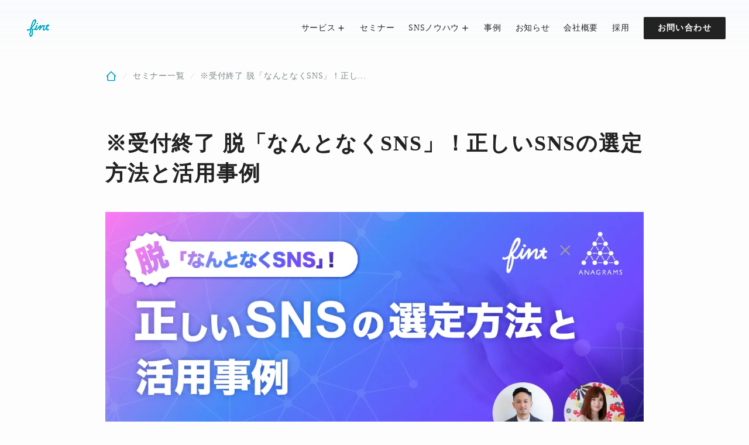

--- FILE ---
content_type: text/html;charset=utf-8
request_url: https://fint.co.jp/seminar/20220825
body_size: 57471
content:
<!DOCTYPE html>
<html lang>
<head><meta charset="utf-8">
<meta name="viewport" content="width=device-width, initial-scale=1">
<title>※受付終了 脱「なんとなくSNS」！正しいSNSの選定方法と活用事例 </title>
<link rel="preconnect" href="https://fonts.gstatic.com" crossorigin>
<meta name="generator" content="Studio.Design">
<meta name="robots" content="all">
<meta property="og:site_name" content="株式会社FinT">
<meta property="og:title" content="※受付終了 脱「なんとなくSNS」！正しいSNSの選定方法と活用事例 ">
<meta property="og:image" content="https://storage.googleapis.com/studio-cms-assets/projects/nBW2ld1jqv/s-1920x1005_v-frms_webp_7fe5fdac-5af2-413a-b67e-7f449bde2eb2.jpg">
<meta property="og:description" content="企業としてSNSを活用していきたいけど、どのSNSが自社に合っているのか、どの手法でSNS活用を行っていけば良いのか判断に迷われているご担当者様も多いのではないでしょうか？各SNSでユーザー属性や利用... ">
<meta property="og:type" content="website">
<meta name="description" content="企業としてSNSを活用していきたいけど、どのSNSが自社に合っているのか、どの手法でSNS活用を行っていけば良いのか判断に迷われているご担当者様も多いのではないでしょうか？各SNSでユーザー属性や利用... ">
<meta property="twitter:card" content="summary_large_image">
<meta property="twitter:image" content="https://storage.googleapis.com/studio-cms-assets/projects/nBW2ld1jqv/s-1920x1005_v-frms_webp_7fe5fdac-5af2-413a-b67e-7f449bde2eb2.jpg">
<meta name="apple-mobile-web-app-title" content="※受付終了 脱「なんとなくSNS」！正しいSNSの選定方法と活用事例 ">
<meta name="format-detection" content="telephone=no,email=no,address=no">
<meta name="chrome" content="nointentdetection">
<meta property="og:url" content="/seminar/20220825">
<link rel="icon" type="image/png" href="https://storage.googleapis.com/production-os-assets/assets/474da35f-5be9-4f18-8e2d-1ff83d0feef4" data-hid="2c9d455">
<link rel="apple-touch-icon" type="image/png" href="https://storage.googleapis.com/production-os-assets/assets/474da35f-5be9-4f18-8e2d-1ff83d0feef4" data-hid="74ef90c"><link rel="modulepreload" as="script" crossorigin href="/_nuxt/entry.c33efc46.js"><link rel="preload" as="style" href="/_nuxt/entry.4bab7537.css"><link rel="prefetch" as="image" type="image/svg+xml" href="/_nuxt/close_circle.c7480f3c.svg"><link rel="prefetch" as="image" type="image/svg+xml" href="/_nuxt/round_check.0ebac23f.svg"><link rel="prefetch" as="script" crossorigin href="/_nuxt/LottieRenderer.7a046306.js"><link rel="prefetch" as="script" crossorigin href="/_nuxt/error-404.767318fd.js"><link rel="prefetch" as="script" crossorigin href="/_nuxt/error-500.75638267.js"><link rel="stylesheet" href="/_nuxt/entry.4bab7537.css"><style>.page-enter-active{transition:.6s cubic-bezier(.4,.4,0,1)}.page-leave-active{transition:.3s cubic-bezier(.4,.4,0,1)}.page-enter-from,.page-leave-to{opacity:0}</style><style>:root{--rebranding-loading-bg:#e5e5e5;--rebranding-loading-bar:#222}</style><style>.app[data-v-d12de11f]{align-items:center;flex-direction:column;height:100%;justify-content:center;width:100%}.title[data-v-d12de11f]{font-size:34px;font-weight:300;letter-spacing:2.45px;line-height:30px;margin:30px}</style><style>.DynamicAnnouncer[data-v-cc1e3fda]{height:1px;margin:-1px;overflow:hidden;padding:0;position:absolute;width:1px;clip:rect(0,0,0,0);border-width:0;white-space:nowrap}</style><style>.TitleAnnouncer[data-v-1a8a037a]{height:1px;margin:-1px;overflow:hidden;padding:0;position:absolute;width:1px;clip:rect(0,0,0,0);border-width:0;white-space:nowrap}</style><style>.publish-studio-style[data-v-74fe0335]{transition:.4s cubic-bezier(.4,.4,0,1)}</style><style>.product-font-style[data-v-ed93fc7d]{transition:.4s cubic-bezier(.4,.4,0,1)}</style><style>/*! * Font Awesome Free 6.4.2 by @fontawesome - https://fontawesome.com * License - https://fontawesome.com/license/free (Icons: CC BY 4.0, Fonts: SIL OFL 1.1, Code: MIT License) * Copyright 2023 Fonticons, Inc. */.fa-brands,.fa-solid{-moz-osx-font-smoothing:grayscale;-webkit-font-smoothing:antialiased;--fa-display:inline-flex;align-items:center;display:var(--fa-display,inline-block);font-style:normal;font-variant:normal;justify-content:center;line-height:1;text-rendering:auto}.fa-solid{font-family:Font Awesome\ 6 Free;font-weight:900}.fa-brands{font-family:Font Awesome\ 6 Brands;font-weight:400}:host,:root{--fa-style-family-classic:"Font Awesome 6 Free";--fa-font-solid:normal 900 1em/1 "Font Awesome 6 Free";--fa-style-family-brands:"Font Awesome 6 Brands";--fa-font-brands:normal 400 1em/1 "Font Awesome 6 Brands"}@font-face{font-display:block;font-family:Font Awesome\ 6 Free;font-style:normal;font-weight:900;src:url(https://storage.googleapis.com/production-os-assets/assets/fontawesome/1629704621943/6.4.2/webfonts/fa-solid-900.woff2) format("woff2"),url(https://storage.googleapis.com/production-os-assets/assets/fontawesome/1629704621943/6.4.2/webfonts/fa-solid-900.ttf) format("truetype")}@font-face{font-display:block;font-family:Font Awesome\ 6 Brands;font-style:normal;font-weight:400;src:url(https://storage.googleapis.com/production-os-assets/assets/fontawesome/1629704621943/6.4.2/webfonts/fa-brands-400.woff2) format("woff2"),url(https://storage.googleapis.com/production-os-assets/assets/fontawesome/1629704621943/6.4.2/webfonts/fa-brands-400.ttf) format("truetype")}</style><style>.spinner[data-v-36413753]{animation:loading-spin-36413753 1s linear infinite;height:16px;pointer-events:none;width:16px}.spinner[data-v-36413753]:before{border-bottom:2px solid transparent;border-right:2px solid transparent;border-color:transparent currentcolor currentcolor transparent;border-style:solid;border-width:2px;opacity:.2}.spinner[data-v-36413753]:after,.spinner[data-v-36413753]:before{border-radius:50%;box-sizing:border-box;content:"";height:100%;position:absolute;width:100%}.spinner[data-v-36413753]:after{border-left:2px solid transparent;border-top:2px solid transparent;border-color:currentcolor transparent transparent currentcolor;border-style:solid;border-width:2px;opacity:1}@keyframes loading-spin-36413753{0%{transform:rotate(0deg)}to{transform:rotate(1turn)}}</style><style>@font-face{font-family:grandam;font-style:normal;font-weight:400;src:url(https://storage.googleapis.com/studio-front/fonts/grandam.ttf) format("truetype")}@font-face{font-family:Material Icons;font-style:normal;font-weight:400;src:url(https://storage.googleapis.com/production-os-assets/assets/material-icons/1629704621943/MaterialIcons-Regular.eot);src:local("Material Icons"),local("MaterialIcons-Regular"),url(https://storage.googleapis.com/production-os-assets/assets/material-icons/1629704621943/MaterialIcons-Regular.woff2) format("woff2"),url(https://storage.googleapis.com/production-os-assets/assets/material-icons/1629704621943/MaterialIcons-Regular.woff) format("woff"),url(https://storage.googleapis.com/production-os-assets/assets/material-icons/1629704621943/MaterialIcons-Regular.ttf) format("truetype")}.StudioCanvas{display:flex;height:auto;min-height:100dvh}.StudioCanvas>.sd{min-height:100dvh;overflow:clip}a,abbr,address,article,aside,audio,b,blockquote,body,button,canvas,caption,cite,code,dd,del,details,dfn,div,dl,dt,em,fieldset,figcaption,figure,footer,form,h1,h2,h3,h4,h5,h6,header,hgroup,html,i,iframe,img,input,ins,kbd,label,legend,li,main,mark,menu,nav,object,ol,p,pre,q,samp,section,select,small,span,strong,sub,summary,sup,table,tbody,td,textarea,tfoot,th,thead,time,tr,ul,var,video{border:0;font-family:sans-serif;line-height:1;list-style:none;margin:0;padding:0;text-decoration:none;-webkit-font-smoothing:antialiased;-webkit-backface-visibility:hidden;box-sizing:border-box;color:#333;transition:.3s cubic-bezier(.4,.4,0,1);word-spacing:1px}a:focus:not(:focus-visible),button:focus:not(:focus-visible),summary:focus:not(:focus-visible){outline:none}nav ul{list-style:none}blockquote,q{quotes:none}blockquote:after,blockquote:before,q:after,q:before{content:none}a,button{background:transparent;font-size:100%;margin:0;padding:0;vertical-align:baseline}ins{text-decoration:none}ins,mark{background-color:#ff9;color:#000}mark{font-style:italic;font-weight:700}del{text-decoration:line-through}abbr[title],dfn[title]{border-bottom:1px dotted;cursor:help}table{border-collapse:collapse;border-spacing:0}hr{border:0;border-top:1px solid #ccc;display:block;height:1px;margin:1em 0;padding:0}input,select{vertical-align:middle}textarea{resize:none}.clearfix:after{clear:both;content:"";display:block}[slot=after] button{overflow-anchor:none}</style><style>.sd{flex-wrap:nowrap;max-width:100%;pointer-events:all;z-index:0;-webkit-overflow-scrolling:touch;align-content:center;align-items:center;display:flex;flex:none;flex-direction:column;position:relative}.sd::-webkit-scrollbar{display:none}.sd,.sd.richText *{transition-property:all,--g-angle,--g-color-0,--g-position-0,--g-color-1,--g-position-1,--g-color-2,--g-position-2,--g-color-3,--g-position-3,--g-color-4,--g-position-4,--g-color-5,--g-position-5,--g-color-6,--g-position-6,--g-color-7,--g-position-7,--g-color-8,--g-position-8,--g-color-9,--g-position-9,--g-color-10,--g-position-10,--g-color-11,--g-position-11}input.sd,textarea.sd{align-content:normal}.sd[tabindex]:focus{outline:none}.sd[tabindex]:focus-visible{outline:1px solid;outline-color:Highlight;outline-color:-webkit-focus-ring-color}input[type=email],input[type=tel],input[type=text],select,textarea{-webkit-appearance:none}select{cursor:pointer}.frame{display:block;overflow:hidden}.frame>iframe{height:100%;width:100%}.frame .formrun-embed>iframe:not(:first-child){display:none!important}.image{position:relative}.image:before{background-position:50%;background-size:cover;border-radius:inherit;content:"";height:100%;left:0;pointer-events:none;position:absolute;top:0;transition:inherit;width:100%;z-index:-2}.sd.file{cursor:pointer;flex-direction:row;outline:2px solid transparent;outline-offset:-1px;overflow-wrap:anywhere;word-break:break-word}.sd.file:focus-within{outline-color:Highlight;outline-color:-webkit-focus-ring-color}.file>input[type=file]{opacity:0;pointer-events:none;position:absolute}.sd.text,.sd:where(.icon){align-content:center;align-items:center;display:flex;flex-direction:row;justify-content:center;overflow:visible;overflow-wrap:anywhere;word-break:break-word}.sd:where(.icon.fa){display:inline-flex}.material-icons{align-items:center;display:inline-flex;font-family:Material Icons;font-size:24px;font-style:normal;font-weight:400;justify-content:center;letter-spacing:normal;line-height:1;text-transform:none;white-space:nowrap;word-wrap:normal;direction:ltr;text-rendering:optimizeLegibility;-webkit-font-smoothing:antialiased}.sd:where(.icon.material-symbols){align-items:center;display:flex;font-style:normal;font-variation-settings:"FILL" var(--symbol-fill,0),"wght" var(--symbol-weight,400);justify-content:center;min-height:1em;min-width:1em}.sd.material-symbols-outlined{font-family:Material Symbols Outlined}.sd.material-symbols-rounded{font-family:Material Symbols Rounded}.sd.material-symbols-sharp{font-family:Material Symbols Sharp}.sd.material-symbols-weight-100{--symbol-weight:100}.sd.material-symbols-weight-200{--symbol-weight:200}.sd.material-symbols-weight-300{--symbol-weight:300}.sd.material-symbols-weight-400{--symbol-weight:400}.sd.material-symbols-weight-500{--symbol-weight:500}.sd.material-symbols-weight-600{--symbol-weight:600}.sd.material-symbols-weight-700{--symbol-weight:700}.sd.material-symbols-fill{--symbol-fill:1}a,a.icon,a.text{-webkit-tap-highlight-color:rgba(0,0,0,.15)}.fixed{z-index:2}.sticky{z-index:1}.button{transition:.4s cubic-bezier(.4,.4,0,1)}.button,.link{cursor:pointer}.submitLoading{opacity:.5!important;pointer-events:none!important}.richText{display:block;word-break:break-word}.richText [data-thread],.richText a,.richText blockquote,.richText em,.richText h1,.richText h2,.richText h3,.richText h4,.richText li,.richText ol,.richText p,.richText p>code,.richText pre,.richText pre>code,.richText s,.richText strong,.richText table tbody,.richText table tbody tr,.richText table tbody tr>td,.richText table tbody tr>th,.richText u,.richText ul{backface-visibility:visible;color:inherit;font-family:inherit;font-size:inherit;font-style:inherit;font-weight:inherit;letter-spacing:inherit;line-height:inherit;text-align:inherit}.richText p{display:block;margin:10px 0}.richText>p{min-height:1em}.richText img,.richText video{height:auto;max-width:100%;vertical-align:bottom}.richText h1{display:block;font-size:3em;font-weight:700;margin:20px 0}.richText h2{font-size:2em}.richText h2,.richText h3{display:block;font-weight:700;margin:10px 0}.richText h3{font-size:1em}.richText h4,.richText h5{font-weight:600}.richText h4,.richText h5,.richText h6{display:block;font-size:1em;margin:10px 0}.richText h6{font-weight:500}.richText [data-type=table]{overflow-x:auto}.richText [data-type=table] p{white-space:pre-line;word-break:break-all}.richText table{border:1px solid #f2f2f2;border-collapse:collapse;border-spacing:unset;color:#1a1a1a;font-size:14px;line-height:1.4;margin:10px 0;table-layout:auto}.richText table tr th{background:hsla(0,0%,96%,.5)}.richText table tr td,.richText table tr th{border:1px solid #f2f2f2;max-width:240px;min-width:100px;padding:12px}.richText table tr td p,.richText table tr th p{margin:0}.richText blockquote{border-left:3px solid rgba(0,0,0,.15);font-style:italic;margin:10px 0;padding:10px 15px}.richText [data-type=embed_code]{margin:20px 0;position:relative}.richText [data-type=embed_code]>.height-adjuster>.wrapper{position:relative}.richText [data-type=embed_code]>.height-adjuster>.wrapper[style*=padding-top] iframe{height:100%;left:0;position:absolute;top:0;width:100%}.richText [data-type=embed_code][data-embed-sandbox=true]{display:block;overflow:hidden}.richText [data-type=embed_code][data-embed-code-type=instagram]>.height-adjuster>.wrapper[style*=padding-top]{padding-top:100%}.richText [data-type=embed_code][data-embed-code-type=instagram]>.height-adjuster>.wrapper[style*=padding-top] blockquote{height:100%;left:0;overflow:hidden;position:absolute;top:0;width:100%}.richText [data-type=embed_code][data-embed-code-type=codepen]>.height-adjuster>.wrapper{padding-top:50%}.richText [data-type=embed_code][data-embed-code-type=codepen]>.height-adjuster>.wrapper iframe{height:100%;left:0;position:absolute;top:0;width:100%}.richText [data-type=embed_code][data-embed-code-type=slideshare]>.height-adjuster>.wrapper{padding-top:56.25%}.richText [data-type=embed_code][data-embed-code-type=slideshare]>.height-adjuster>.wrapper iframe{height:100%;left:0;position:absolute;top:0;width:100%}.richText [data-type=embed_code][data-embed-code-type=speakerdeck]>.height-adjuster>.wrapper{padding-top:56.25%}.richText [data-type=embed_code][data-embed-code-type=speakerdeck]>.height-adjuster>.wrapper iframe{height:100%;left:0;position:absolute;top:0;width:100%}.richText [data-type=embed_code][data-embed-code-type=snapwidget]>.height-adjuster>.wrapper{padding-top:30%}.richText [data-type=embed_code][data-embed-code-type=snapwidget]>.height-adjuster>.wrapper iframe{height:100%;left:0;position:absolute;top:0;width:100%}.richText [data-type=embed_code][data-embed-code-type=firework]>.height-adjuster>.wrapper fw-embed-feed{-webkit-user-select:none;-moz-user-select:none;user-select:none}.richText [data-type=embed_code_empty]{display:none}.richText ul{margin:0 0 0 20px}.richText ul li{list-style:disc;margin:10px 0}.richText ul li p{margin:0}.richText ol{margin:0 0 0 20px}.richText ol li{list-style:decimal;margin:10px 0}.richText ol li p{margin:0}.richText hr{border-top:1px solid #ccc;margin:10px 0}.richText p>code{background:#eee;border:1px solid rgba(0,0,0,.1);border-radius:6px;display:inline;margin:2px;padding:0 5px}.richText pre{background:#eee;border-radius:6px;font-family:Menlo,Monaco,Courier New,monospace;margin:20px 0;padding:25px 35px;white-space:pre-wrap}.richText pre code{border:none;padding:0}.richText strong{color:inherit;display:inline;font-family:inherit;font-weight:900}.richText em{font-style:italic}.richText a,.richText u{text-decoration:underline}.richText a{color:#007cff;display:inline}.richText s{text-decoration:line-through}.richText [data-type=table_of_contents]{background-color:#f5f5f5;border-radius:2px;color:#616161;font-size:16px;list-style:none;margin:0;padding:24px 24px 8px;text-decoration:underline}.richText [data-type=table_of_contents] .toc_list{margin:0}.richText [data-type=table_of_contents] .toc_item{color:currentColor;font-size:inherit!important;font-weight:inherit;list-style:none}.richText [data-type=table_of_contents] .toc_item>a{border:none;color:currentColor;font-size:inherit!important;font-weight:inherit;text-decoration:none}.richText [data-type=table_of_contents] .toc_item>a:hover{opacity:.7}.richText [data-type=table_of_contents] .toc_item--1{margin:0 0 16px}.richText [data-type=table_of_contents] .toc_item--2{margin:0 0 16px;padding-left:2rem}.richText [data-type=table_of_contents] .toc_item--3{margin:0 0 16px;padding-left:4rem}.sd.section{align-content:center!important;align-items:center!important;flex-direction:column!important;flex-wrap:nowrap!important;height:auto!important;max-width:100%!important;padding:0!important;width:100%!important}.sd.section-inner{position:static!important}@property --g-angle{syntax:"<angle>";inherits:false;initial-value:180deg}@property --g-color-0{syntax:"<color>";inherits:false;initial-value:transparent}@property --g-position-0{syntax:"<percentage>";inherits:false;initial-value:.01%}@property --g-color-1{syntax:"<color>";inherits:false;initial-value:transparent}@property --g-position-1{syntax:"<percentage>";inherits:false;initial-value:100%}@property --g-color-2{syntax:"<color>";inherits:false;initial-value:transparent}@property --g-position-2{syntax:"<percentage>";inherits:false;initial-value:100%}@property --g-color-3{syntax:"<color>";inherits:false;initial-value:transparent}@property --g-position-3{syntax:"<percentage>";inherits:false;initial-value:100%}@property --g-color-4{syntax:"<color>";inherits:false;initial-value:transparent}@property --g-position-4{syntax:"<percentage>";inherits:false;initial-value:100%}@property --g-color-5{syntax:"<color>";inherits:false;initial-value:transparent}@property --g-position-5{syntax:"<percentage>";inherits:false;initial-value:100%}@property --g-color-6{syntax:"<color>";inherits:false;initial-value:transparent}@property --g-position-6{syntax:"<percentage>";inherits:false;initial-value:100%}@property --g-color-7{syntax:"<color>";inherits:false;initial-value:transparent}@property --g-position-7{syntax:"<percentage>";inherits:false;initial-value:100%}@property --g-color-8{syntax:"<color>";inherits:false;initial-value:transparent}@property --g-position-8{syntax:"<percentage>";inherits:false;initial-value:100%}@property --g-color-9{syntax:"<color>";inherits:false;initial-value:transparent}@property --g-position-9{syntax:"<percentage>";inherits:false;initial-value:100%}@property --g-color-10{syntax:"<color>";inherits:false;initial-value:transparent}@property --g-position-10{syntax:"<percentage>";inherits:false;initial-value:100%}@property --g-color-11{syntax:"<color>";inherits:false;initial-value:transparent}@property --g-position-11{syntax:"<percentage>";inherits:false;initial-value:100%}</style><style>.snackbar[data-v-e23c1c77]{align-items:center;background:#fff;border:1px solid #ededed;border-radius:6px;box-shadow:0 16px 48px -8px rgba(0,0,0,.08),0 10px 25px -5px rgba(0,0,0,.11);display:flex;flex-direction:row;gap:8px;justify-content:space-between;left:50%;max-width:90vw;padding:16px 20px;position:fixed;top:32px;transform:translateX(-50%);-webkit-user-select:none;-moz-user-select:none;user-select:none;width:480px;z-index:9999}.snackbar.v-enter-active[data-v-e23c1c77],.snackbar.v-leave-active[data-v-e23c1c77]{transition:.4s cubic-bezier(.4,.4,0,1)}.snackbar.v-enter-from[data-v-e23c1c77],.snackbar.v-leave-to[data-v-e23c1c77]{opacity:0;transform:translate(-50%,-10px)}.snackbar .convey[data-v-e23c1c77]{align-items:center;display:flex;flex-direction:row;gap:8px;padding:0}.snackbar .convey .icon[data-v-e23c1c77]{background-position:50%;background-repeat:no-repeat;flex-shrink:0;height:24px;width:24px}.snackbar .convey .message[data-v-e23c1c77]{font-size:14px;font-style:normal;font-weight:400;line-height:20px;white-space:pre-line}.snackbar .convey.error .icon[data-v-e23c1c77]{background-image:url(/_nuxt/close_circle.c7480f3c.svg)}.snackbar .convey.error .message[data-v-e23c1c77]{color:#f84f65}.snackbar .convey.success .icon[data-v-e23c1c77]{background-image:url(/_nuxt/round_check.0ebac23f.svg)}.snackbar .convey.success .message[data-v-e23c1c77]{color:#111}.snackbar .button[data-v-e23c1c77]{align-items:center;border-radius:40px;color:#4b9cfb;display:flex;flex-shrink:0;font-family:Inter;font-size:12px;font-style:normal;font-weight:700;justify-content:center;line-height:16px;padding:4px 8px}.snackbar .button[data-v-e23c1c77]:hover{background:#f5f5f5}</style><style>a[data-v-757b86f2]{align-items:center;border-radius:4px;bottom:20px;height:20px;justify-content:center;left:20px;perspective:300px;position:fixed;transition:0s linear;width:84px;z-index:2000}@media (hover:hover){a[data-v-757b86f2]{transition:.4s cubic-bezier(.4,.4,0,1);will-change:width,height}a[data-v-757b86f2]:hover{height:32px;width:200px}}[data-v-757b86f2] .custom-fill path{fill:var(--03ccd9fe)}.fade-enter-active[data-v-757b86f2],.fade-leave-active[data-v-757b86f2]{position:absolute;transform:translateZ(0);transition:opacity .3s cubic-bezier(.4,.4,0,1);will-change:opacity,transform}.fade-enter-from[data-v-757b86f2],.fade-leave-to[data-v-757b86f2]{opacity:0}</style><style>.design-canvas__modal{height:100%;pointer-events:none;position:fixed;transition:none;width:100%;z-index:2}.design-canvas__modal:focus{outline:none}.design-canvas__modal.v-enter-active .studio-canvas,.design-canvas__modal.v-leave-active,.design-canvas__modal.v-leave-active .studio-canvas{transition:.4s cubic-bezier(.4,.4,0,1)}.design-canvas__modal.v-enter-active .studio-canvas *,.design-canvas__modal.v-leave-active .studio-canvas *{transition:none!important}.design-canvas__modal.isNone{transition:none}.design-canvas__modal .design-canvas__modal__base{height:100%;left:0;pointer-events:auto;position:fixed;top:0;transition:.4s cubic-bezier(.4,.4,0,1);width:100%;z-index:-1}.design-canvas__modal .studio-canvas{height:100%;pointer-events:none}.design-canvas__modal .studio-canvas>*{background:none!important;pointer-events:none}</style></head>
<body ><div id="__nuxt"><div><span></span><span></span><!----></div></div><script type="application/json" id="__NUXT_DATA__" data-ssr="true">[["Reactive",1],{"data":2,"state":84,"_errors":85,"serverRendered":87,"path":88,"pinia":89},{"dynamicDataseminar/20220825":3},{"cover":4,"u3xIG0_y":5,"dg9yFHGV":6,"Zrm9nMcB":7,"MeS7wDlX":45,"atyRK5_I":46,"TR3i5TIv":47,"MDqp492X":63,"title":64,"body":65,"wE7bwsbz":66,"slug":67,"_meta":68,"_filter":79,"id":83},"https://storage.googleapis.com/studio-cms-assets/projects/nBW2ld1jqv/s-1920x1005_v-frms_webp_7fe5fdac-5af2-413a-b67e-7f449bde2eb2.jpg","本セミナーは学生、フリーランス、競合他社様のご参加はご遠慮いただいております。予めご了承ください。","オンライン",[8,29],{"QvutOaq8":9,"g7RcRINK":10,"avatar":11,"title":12,"slug":13,"_meta":14,"_filter":27,"id":28},"広告会社にて、SNS運用のディレクターを経験後、2021年8月にFinTへジョイン。\u003Cbr>FinTではマーケティングチームに所属し、セミナー・カンファレンス運営やコンテンツ制作を担当している。セミナー登壇実績も多数。","株式会社FinT マーケティング担当","https://storage.googleapis.com/studio-cms-assets/projects/nBW2ld1jqv/s-1080x1080_v-fs_webp_12ff10e2-945b-4ebb-8b23-7fb106966f45.png","尾倉 直弥","n7fXzf0P",{"project":15,"publishedAt":17,"createdAt":18,"order":19,"publishType":20,"schema":21,"uid":25,"updatedAt":26},{"id":16},"tYZy2puHuSTMmkSfYIMc",["Date","2022-05-17T09:57:13.000Z"],["Date","2022-05-17T04:00:25.000Z"],63,"change",{"id":22,"key":23,"postType":24},"yQS40DLh7S9GjVIj6u0q","uEfv31O2","user","82h6kOlU",["Date","2022-10-14T08:48:33.000Z"],[],"geoZBjDPE3tANCLKmiQF",{"QvutOaq8":30,"g7RcRINK":31,"avatar":32,"title":33,"slug":34,"_meta":35,"_filter":43,"id":44},"スポーツアパレルブランドにて、EC運営・デジタルマーケティング全般に従事。\n\nその後、アナグラム株式会社に入社。運用型広告のコンサルタントとして、さまざまなサービス・媒体を経験。\n\nSNS広告も多数運用しており、好きな媒体はFacebook広告。\n","アナグラム株式会社 運用型広告事業部\n","https://storage.googleapis.com/studio-cms-assets/projects/nBW2ld1jqv/s-1080x1080_v-fs_webp_8694f91b-7a71-41c8-a667-5ea92f2580e3.png","小坂 彩","SxwPSRL1",{"project":36,"publishedAt":37,"createdAt":38,"order":39,"publishType":20,"schema":40,"uid":41,"updatedAt":42},{"id":16},["Date","2022-08-09T11:27:43.000Z"],["Date","2022-08-09T11:26:58.000Z"],62,{"id":22,"key":23,"postType":24},"QmJU2pje",["Date","2022-08-10T10:22:45.000Z"],[],"Wc6WreufR8TOFYu5iIrI","8月25日(木)12:00〜13:00","500名",{"title":48,"slug":49,"_meta":50,"_filter":61,"id":62},"受付終了","PD0nxj9c",{"project":51,"publishedAt":52,"createdAt":53,"order":54,"publishType":20,"schema":55,"uid":59,"updatedAt":60},{"id":16},["Date","2022-04-11T07:52:53.000Z"],["Date","2022-04-06T04:23:59.000Z"],-1,{"id":56,"key":57,"postType":58},"6vYEGxsYBLCIKV4TWyOh","sP8pk3JE","blank","8Ubtzc3V",["Date","2023-08-16T15:39:19.000Z"],[],"YnJcQ811XFqfSl7chFQk","","※受付終了 脱「なんとなくSNS」！正しいSNSの選定方法と活用事例","\u003Cp data-uid=\"tg37o5_p\" data-time=\"1660044035021\">企業としてSNSを活用していきたいけど、どのSNSが自社に合っているのか、どの手法でSNS活用を行っていけば良いのか判断に迷われているご担当者様も多いのではないでしょうか？\u003C/p>\u003Cp data-uid=\"IngAH8Lq\" data-time=\"1660044036405\">各SNSでユーザー属性や利用目的も異なってくるため、SNS選定や手法を誤ってしまうと想定していた成果が見込めない可能性がございます。\u003C/p>\u003Cp data-uid=\"rxYoRudU\" data-time=\"1660617678593\">そこで今回は、アナグラム株式会社様とともに、SNSの選定方法や各施策のポイント、SNS運用や広告の活用事例を徹底解説いたします。\u003C/p>\u003Cp data-uid=\"RZl3eRn9\" data-time=\"1660125554463\">\u003C/p>\u003Cp data-uid=\"orch71R4\" data-time=\"1660125613213\">【以下のような方におすすめです】\u003Cbr>・企業のマーケティング担当の方\u003Cbr>・SNS活用を検討されている方\u003Cbr>・企業のSNS担当者で、SNS活用が上手くいっていないと感じている方\u003C/p>","無料","20220825",{"project":69,"publishedAt":70,"createdAt":71,"order":72,"publishType":20,"schema":73,"uid":77,"updatedAt":78},{"id":16},["Date","2022-08-16T07:00:13.000Z"],["Date","2022-08-09T11:15:58.000Z"],141,{"id":74,"key":75,"postType":76},"NH3e5hATWmSVUKo4bkJs","nmf2Wznl","post","WzJS7718",["Date","2022-08-25T01:04:24.000Z"],[80,81,82],"Zrm9nMcB:82h6kOlU","Zrm9nMcB:QmJU2pje","TR3i5TIv:8Ubtzc3V","YgKPHOdxgaUTIlpixlKL",{},{"dynamicDataseminar/20220825":86},null,true,"/seminar/20220825",{"cmsContentStore":90,"indexStore":94,"projectStore":97,"productStore":125,"pageHeadStore":574},{"listContentsMap":91,"contentMap":92},["Map"],["Map",93,3],"nmf2Wznl/20220825",{"routeType":95,"host":96},"publish","fint.co.jp",{"project":98},{"id":99,"name":100,"type":101,"customDomain":63,"iconImage":63,"coverImage":102,"displayBadge":103,"integrations":104,"snapshot_path":123,"snapshot_id":124,"recaptchaSiteKey":-1},"nBW2ld1jqv","FinT_コーポレートサイト","web","https://storage.googleapis.com/production-os-assets/assets/142d6e15-1f59-4eb5-913f-340cde3911c9",false,[105,108,111,114,117,120],{"integration_name":106,"code":107},"custom-code","true",{"integration_name":109,"code":110},"facebook-pixel","2370646633228310",{"integration_name":112,"code":113},"google-analytics","G-Q15Q6LZ9BD",{"integration_name":115,"code":116},"google-tag-manager","GTM-WP9WRKW",{"integration_name":118,"code":119},"hubspot-tracking","7010783",{"integration_name":121,"code":122},"typesquare","unused","https://storage.googleapis.com/studio-publish/projects/nBW2ld1jqv/dO8DvG8kOn/","dO8DvG8kOn",{"product":126,"isLoaded":87,"selectedModalIds":571,"redirectPage":86,"isInitializedRSS":103,"pageViewMap":572,"symbolViewMap":573},{"breakPoints":127,"colors":134,"fonts":135,"head":203,"info":208,"pages":215,"resources":527,"symbols":530,"style":539,"styleVars":541,"enablePassword":103,"classes":567,"publishedUid":570},[128,131],{"maxWidth":129,"name":130},540,"mobile",{"maxWidth":132,"name":133},840,"tablet",[],[136,151,153,163,173,180,185,189,193,198],{"family":137,"subsets":138,"variants":140,"vendor":150},"Outfit",[139],"latin",[141,142,143,144,145,146,147,148,149],"100","200","300","regular","500","600","700","800","900","google",{"family":152,"vendor":121},"見出ゴMB31 JIS2004",{"family":154,"subsets":155,"variants":157,"vendor":150},"Lato",[139,156],"latin-ext",[141,158,143,159,144,160,147,161,149,162],"100italic","300italic","italic","700italic","900italic",{"family":164,"subsets":165,"variants":171,"vendor":150},"Roboto",[166,167,168,169,139,156,170],"cyrillic","cyrillic-ext","greek","greek-ext","vietnamese",[141,158,143,159,144,160,145,172,147,161,149,162],"500italic",{"family":174,"subsets":175,"variants":176,"vendor":150},"Montserrat",[166,167,139,156,170],[141,142,143,144,145,146,147,148,149,158,177,159,160,172,178,161,179,162],"200italic","600italic","800italic",{"family":181,"subsets":182,"variants":184,"vendor":150},"Zen Kaku Gothic New",[166,183,139,156],"japanese",[143,144,145,147,149],{"family":186,"subsets":187,"variants":188,"vendor":150},"Zen Maru Gothic",[166,168,183,139,156],[143,144,145,147,149],{"family":190,"subsets":191,"variants":192,"vendor":150},"Noto Sans JP",[166,183,139,156,170],[141,142,143,144,145,146,147,148,149],{"family":194,"subsets":195,"variants":197,"vendor":150},"Prompt",[139,156,196,170],"thai",[141,158,142,177,143,159,144,160,145,172,146,178,147,161,148,179,149,162],{"family":199,"subsets":200,"variants":202,"vendor":150},"Poppins",[201,139,156],"devanagari",[141,158,142,177,143,159,144,160,145,172,146,178,147,161,148,179,149,162],{"favicon":204,"meta":205,"title":207},"https://storage.googleapis.com/production-os-assets/assets/474da35f-5be9-4f18-8e2d-1ff83d0feef4",{"description":206,"og:image":63},"メディア事業、ブランド事業で蓄積したノウハウを強みに、累計150社様以上のSNSマーケティングをご支援。FinTでは戦略設計から施策実行まで一気通貫でお客様に寄り添い、本質的なSNSマーケティングを実現いたします。","株式会社FinT",{"baseWidth":209,"created_at":210,"screen":211,"type":101,"updated_at":213,"version":214},1280,1518591100346,{"baseWidth":209,"height":212,"isAutoHeight":103,"width":209,"workingState":103},600,1518792996878,"4.1.7",[216,229,239,246,254,262,270,278,286,295,303,312,320,328,336,343,347,388,413,417,422,426,430,434,446,454,463,473,482,491,500,509,518],{"head":217,"id":222,"type":223,"uuid":224,"symbolIds":225},{"favicon":218,"meta":219,"title":221},"https://storage.googleapis.com/production-os-assets/assets/28d860a6-6f25-4d72-a9e7-b1e1e676e97a",{"description":220,"og:image":63},"メディア事業、ブランド事業で蓄積したノウハウを強みに、累計300社様以上のSNSマーケティングをご支援。FinTでは戦略設計から施策実行まで一気通貫でお客様に寄り添い、本質的なSNSマーケティングを実現いたします。","株式会社FinT｜SNSを起点とした若年層マーケティングソリューションカンパニー","/","page","5f698e84-1aa4-4c74-ad2a-f78e6b94e8cf",[226,227,228],"51b76fe0-4845-49f7-9224-67cce1a73a99","c0c6b582-96ba-4f99-9bb7-6b7d89343b26","cfea3dbc-f255-41e9-aa2e-6d2c469a7132",{"head":230,"id":234,"position":235,"type":223,"uuid":237,"symbolIds":238},{"meta":231,"title":233},{"description":232,"og:image":63},"メディアやプレスリリースなどをお知らせしています。","お知らせ一覧｜株式会社FinT","pressroom-1",{"x":236,"y":236},0,"cf26bb71-9fbd-4791-a4a5-a6787fd09c31",[227,228],{"head":240,"id":242,"position":243,"type":223,"uuid":244,"symbolIds":245},{"meta":241,"title":233},{"description":232,"og:image":63},"pressroom",{"x":236,"y":236},"9a74cd30-598b-49db-9160-6a954c393725",[227,228],{"head":247,"id":251,"type":223,"uuid":252,"symbolIds":253},{"meta":248,"title":250},{"description":249,"og:image":63},"セミナー・イベントの開催をお知らせしています。","SNSマーケティング セミナー・イベント｜株式会社FinT","seminar","75c1ea1e-e33c-4f7f-80b1-b65c5d3158e2",[227,228],{"head":255,"id":259,"type":223,"uuid":260,"symbolIds":261},{"meta":256,"title":258},{"description":257,"og:image":63},"累計150社以上の企業アカウント、弊社メディア「Sucle」の運用から培った ノウハウが詰まったお役立ち資料/動画資料を提供しています。 ","お役立ち情報一覧｜株式会社FinT","contents","453ca282-50ac-48d2-a886-a5369ec05532",[227,228],{"head":263,"id":267,"type":223,"uuid":268,"symbolIds":269},{"meta":264,"title":266},{"description":265,"og:image":63},"主にSNS運用の役に立つ記事を発信しています。","ブログ一覧｜株式会社FinT","blog","5f66a2e7-8ef7-400e-bf35-e1298e4d81df",[227,228],{"head":271,"id":275,"type":223,"uuid":276,"symbolIds":277},{"meta":272,"title":274},{"description":273,"og:image":63},"ご支援させていただいたお客様の声を紹介しています。また、実際にお客様が抱えていた課題や改善施策も紹介しています。","導入事例｜株式会社FinT","case","069416e6-fc72-433d-b4db-54f589745f8f",[227,228],{"head":279,"id":283,"type":223,"uuid":284,"symbolIds":285},{"meta":280,"title":282},{"description":281,"og:image":63},"メディア事業、ブランド事業、SNSマーケティング支援を行なっている株式会社FinTの会社概要のページです。行動指針や事業領域についてご紹介しています。","会社概要｜株式会社FinT","company","5a9dba19-119b-4f37-9934-52d604c10f7b",[227,228],{"head":287,"id":291,"type":223,"uuid":292,"symbolIds":293},{"meta":288,"title":290},{"description":289,"og:image":63},"株式会社FinTのASEAN進出マーケティングは、現地パートナーとして、ローカルのメンバーを中心に 進出国へのローカライズからマーケティング戦略までトータルサポートします。","ASEAN進出マーケティング ｜株式会社FinT","service/asean","687c20ad-c531-48b1-b1d7-c3242f1772b7",[294,228],"cd748fa8-ed4c-40c1-a95e-7930c2f21313",{"head":296,"id":300,"type":223,"uuid":301,"symbolIds":302},{"meta":297,"title":299},{"description":298,"og:image":63},"FinTのVTuberマーケティングでは、VTuber選定やライブ配信のアサイン、企画も含めた全体戦略〜実行までトータルサポートします。","VTuberマーケティング - UGC創出から売上最大化までの戦略コンサルティング｜株式会社FinT","service/vtubermarketing","db76911e-7557-4cf1-b3ee-30811dca7129",[226,294,228],{"head":304,"id":308,"type":223,"uuid":309,"symbolIds":310},{"meta":305,"title":307},{"description":306,"og:image":63},"FinTのSNSマーケティングではPRからブランド好意度の向上まで一気通貫で支援します。","SNSマーケティング｜株式会社FinT","snsmarketing","8f4aefc3-3c87-463c-8545-18afb2bbffae",[311,226,227,228],"d085e1be-2c4b-4c53-b882-4997f053e836",{"head":313,"id":317,"type":223,"uuid":318,"symbolIds":319},{"meta":314,"title":316},{"description":315,"og:image":63},"FinTのインフルエンサーマーケティングでは、累計数千万フォロワーをキャスティングし蓄積されたデータから、最適なインフルエンサーマーケティングをご提案し、「誰に」「何を」語らせるかをデザインし成果創出を支援します。","インフルエンサーマーケティング｜株式会社FinT","influencermarketing","4a1532d6-7822-4eba-9f8f-6f3ec8182326",[311,226,227,228],{"head":321,"id":325,"type":223,"uuid":326,"symbolIds":327},{"meta":322,"title":324},{"description":323,"og:image":63},"SNSの総フォロワー数は80万人を超え、今なお成長を続けています。現在はメディアとしての枠を超え、蓄積したデータや知見からインサイトを抽出し、効果的なタイアップの実現、商品開発などのソリューションも提供しています。","Sucle-最新の「かわいい」トレンドを発信している女性向けSNSメディア｜株式会社FinT","sucle","fc83c027-17c5-40fb-b114-ed3cee572a89",[227,228],{"head":329,"id":333,"type":223,"uuid":334,"symbolIds":335},{"meta":330,"title":332},{"description":63,"og:image":63,"robots":331},"noindex","セミナー申し込み完了｜株式会社FinT","seminar-accepted","739cb0d8-7f23-4206-a03a-e2a3459a7a03",[227,228],{"head":337,"id":340,"type":223,"uuid":341,"symbolIds":342},{"meta":338,"title":339},{"description":63,"og:image":63,"robots":331},"お問い合わせ完了｜株式会社FinT","contact/thanks","c83fb76e-9f0b-4865-995c-916db203b4f2",[227,228],{"id":344,"type":223,"uuid":345,"symbolIds":346},"privacy","66b345d9-3e32-492b-aba4-4a07b7f053a6",[227,228],{"head":348,"id":385,"type":223,"uuid":386,"symbolIds":387},{"customCode":349,"favicon":379,"lang":380,"meta":381,"title":384},{"bodyEnd":350,"headEnd":359},[351,355],{"memo":352,"src":353,"uuid":354},"Studio Code Normalizer","\u003Cscript>\nfunction myFunc1() {\n  $(function () {\n    // Apply tabs with fade effect on the top set of tabs\n    $(\"#tabs\").tabs({\n      show: {\n        effect: \"fade\",  // Fade effect for showing tabs\n        duration: 400,    // 400ms fade-in duration\n        easing: \"swing\"   // Easing function for the fade-in effect\n      },\n      hide: {\n        effect: \"fade\",  // Fade effect for hiding tabs\n        duration: 400,    // 400ms fade-out duration\n        easing: \"swing\"   // Easing function for the fade-out effect\n      },\n      activate: function (event, ui) {\n        ui.newPanel.css({ 'display': 'flex' });  // Ensures the panel displays properly\n      }\n    });\n\n    // Synchronize bottom tab navigation (with ID #bottom-tabs) with top tab navigation\n    $(\"#bottom-tabs a\").on(\"click\", function (event) {\n      event.preventDefault();\n      var tabId = $(this).attr(\"href\"); // Get the href attribute of the clicked link (e.g., #tab1)\n\n      // Get the index of the clicked tab in the bottom navigation\n      var tabIndex = $(\"#bottom-tabs a\").index(this);\n\n      // Activate the corresponding tab in the top navigation by setting the active tab index\n      $(\"#tabs\").tabs(\"option\", \"active\", tabIndex);  // Sync the top tabs with the bottom ones\n    });\n  });\n}\n\nfunction myFunc2() {\n  document.getElementById('facebook-share').addEventListener('click', function() {\n    const shareURL = \"https://fint.co.jp/sns2025-event\";\n    const facebookShareLink = `https://www.facebook.com/sharer/sharer.php?u=${encodeURIComponent(shareURL)}`;\n    window.open(facebookShareLink, '', 'menubar=no,toolbar=no,resizable=yes,scrollbars=yes,height=300,width=600');\n  });\n}\n\nfunction myFunc3() {\n  document.getElementById('copy-page').addEventListener('click', function() {\n    const urlToCopy = \"https://fint.co.jp/sns2025-event\";\n    const textarea = document.createElement('textarea');\n    textarea.value = urlToCopy;\n    document.body.appendChild(textarea);\n    textarea.select();\n    document.execCommand('copy');\n    document.body.removeChild(textarea);\n    alert('リンクがコピーされました！');\n  });\n}\n\nfunction myFunc4() {\n  document.getElementById('x-share').addEventListener('click', function() {\n    const shareURL = \"https://fint.co.jp/sns2025-event\";\n    const text = \"SNSミライ会議\";\n    const xShareLink = `https://twitter.com/intent/tweet?text=${encodeURIComponent(text)}%0A${encodeURIComponent(shareURL)}`;\n    window.open(xShareLink, '', 'menubar=no,toolbar=no,resizable=yes,scrollbars=yes,height=400,width=600');\n  });\n}\n\nfunction myFunc5() {\n  $(function() {\n    var $tabs = $(\"#tabs\").tabs({ active: 0 });\n\n    // Handle clicks for session links in Tab 1 (Session 1-5)\n    $(\"#session-link1, #session-link2, #session-link3, #session-link4, #session-link5\").click(function(e) {\n      e.preventDefault(); // Prevent the default link behavior\n      var sessionId = $(this).attr(\"href\"); // Get the session ID (e.g., \"session-1\")\n\n      // Get the index of the currently active tab (0 for Tab 1, 1 for Tab 2)\n      var activeTabIndex = $tabs.tabs(\"option\", \"active\");\n\n      // Check if the clicked session is within the current tab (Tab 1)\n      if (activeTabIndex === 0 && sessionId.startsWith(\"#session-\") && parseInt(sessionId.split('-')[1]) \u003C= 5) {\n        // If the session is in Tab 1, just scroll to it without switching tabs\n        var targetSession = $(sessionId);\n        if (targetSession.length) {\n          $('html, body').animate({ scrollTop: targetSession.offset().top - 50 }, 400);\n        }\n      } else {\n        // Otherwise, switch to Tab 1 and scroll to the session\n        $tabs.tabs('option', 'active', 0);  // Activate Tab 1\n        $tabs.on(\"tabsactivate\", function(event, ui) {\n          var targetSession = $(sessionId);\n          if (targetSession.length) {\n            $('html, body').animate({ scrollTop: targetSession.offset().top - 50 }, 400); // Scroll to session\n          }\n          // Remove the event listener after the scroll is done\n          $tabs.off(\"tabsactivate\");\n        });\n      }\n    });\n\n    // Handle clicks for session links in Tab 2 (Session 6-10)\n    $(\"#session-link6, #session-link7, #session-link8, #session-link9, #session-link10\").click(function(e) {\n      e.preventDefault(); // Prevent the default link behavior\n      var sessionId = $(this).attr(\"href\"); // Get the session ID (e.g., \"session-6\")\n\n      // Get the index of the currently active tab (0 for Tab 1, 1 for Tab 2)\n      var activeTabIndex = $tabs.tabs(\"option\", \"active\");\n\n      // Check if the clicked session is within the current tab (Tab 2)\n      if (activeTabIndex === 1 && sessionId.startsWith(\"#session-\") && parseInt(sessionId.split('-')[1]) >= 6) {\n        // If the session is in Tab 2, just scroll to it without switching tabs\n        var targetSession = $(sessionId);\n        if (targetSession.length) {\n          $('html, body').animate({ scrollTop: targetSession.offset().top - 50 }, 400);\n        }\n      } else {\n        // Otherwise, switch to Tab 2 and scroll to the session\n        $tabs.tabs('option', 'active', 1);  // Activate Tab 2\n        $tabs.on(\"tabsactivate\", function(event, ui) {\n          var targetSession = $(sessionId);\n          if (targetSession.length) {\n            $('html, body').animate({ scrollTop: targetSession.offset().top - 50 }, 400); // Scroll to session\n          }\n          // Remove the event listener after the scroll is done\n          $tabs.off(\"tabsactivate\");\n        });\n      }\n    });\n\n    // Optional: Handle initial hash (e.g., #session-1, #session-6)\n    var initialTab = window.location.hash;\n    if (initialTab) {\n      var sessionNumber = initialTab.split('-')[1];\n      if (sessionNumber >= 1 && sessionNumber \u003C= 5) {\n        $tabs.tabs('option', 'active', 0);  // Activate Tab 1\n      } else if (sessionNumber >= 6 && sessionNumber \u003C= 10) {\n        $tabs.tabs('option', 'active', 1);  // Activate Tab 2\n      }\n    }\n  });\n}\n\nmyFunc1(); // Execute the first function\nmyFunc2(); // Execute the second function\nmyFunc3(); // Execute the third function\nmyFunc4(); // Execute the fourth function\nmyFunc5(); // Execute the fifth function\n\n\u003C/script>\n\n\u003Cscript type=\"module\">\nconst target = document.getElementById('__nuxt');\nconst observer = new MutationObserver(records => {\n  myFunc1();\n  myFunc2();\n  myFunc3();\n  myFunc4();\n  myFunc5();\n  observer.disconnect();  // Disconnect after executing\n});\nobserver.observe(target, { childList: true });  // Start observing\n\u003C/script>","febcd5bf-fd61-47d5-b575-cf8e2d7bb6a3",{"memo":356,"src":357,"uuid":358},"ロゴスライド","\u003Cscript>\nfunction initializeSlider() {\n    const slider = document.querySelector('#slider');\n    const sliderSelector = 'li';  \n    const duration = 50; //秒数\n    \n    const sliderItems = slider.querySelectorAll(sliderSelector);\n    const itemWidth = sliderItems[0].offsetWidth;\n    const requiredSlides = Math.ceil((window.innerWidth + itemWidth) / itemWidth);\n    \n    if (sliderItems.length \u003C requiredSlides) {\n        const setsNeeded = Math.ceil(requiredSlides / sliderItems.length);\n        \n        for (let i = 1; i \u003C setsNeeded; i++) {\n            sliderItems.forEach(item => {\n                const clone = item.cloneNode(true);\n                slider.appendChild(clone);\n            });\n        }\n    }\n    \n    const finalSliderItems = slider.querySelectorAll(sliderSelector);\n    const totalWidth = itemWidth * finalSliderItems.length;\n    \n    gsap.set(slider, {\n        position: 'relative',\n        left: -itemWidth\n    });\n    \n    gsap.set(finalSliderItems, {\n        x: (i) => i * itemWidth,\n        position: 'absolute',\n        left: 0\n    });\n    \n    gsap.to(finalSliderItems, {\n        duration: duration,\n        ease: 'none',\n        x: `-=${totalWidth}`,\n        modifiers: {\n            x: gsap.utils.unitize(x => {\n                const newX = parseFloat(x);\n                return newX \u003C 0 ? newX + totalWidth : newX;\n            })\n        },\n        repeat: -1\n    });\n}\ninitializeSlider();\n\u003C/script>","5e6a8806-9fa3-4e8c-a6d5-5ea81b3e63a6",[360,372],{"memo":361,"src":362,"tags":363,"uuid":371},"JQuery","\u003C!-- jQuery -->\n\u003Cscript src=\"https://ajax.googleapis.com/ajax/libs/jquery/3.4.1/jquery.min.js\">\u003C/script>;\n\u003Cscript src=\"https://ajax.googleapis.com/ajax/libs/jqueryui/1.12.1/jquery-ui.min.js\">\u003C/script>;",[364,368],{"attrs":365,"children":63,"tagName":367},{"src":366},"https://ajax.googleapis.com/ajax/libs/jquery/3.4.1/jquery.min.js","script",{"attrs":369,"children":63,"tagName":367},{"src":370},"https://ajax.googleapis.com/ajax/libs/jqueryui/1.12.1/jquery-ui.min.js","55a60767-3162-4a80-a619-93d6a7207be3",{"memo":356,"src":373,"tags":374,"uuid":378},"\u003Cscript src=\"https://cdn.jsdelivr.net/npm/gsap@3.12.5/dist/gsap.min.js\">\u003C/script>",[375],{"attrs":376,"children":63,"tagName":367},{"src":377},"https://cdn.jsdelivr.net/npm/gsap@3.12.5/dist/gsap.min.js","4bb7bff6-f375-4120-8cf6-3aae661f9883","https://storage.googleapis.com/production-os-assets/assets/dfc5c283-4960-4aea-8367-bbc091186bbc","ja",{"description":382,"og:image":383},"近年SNSは日々進化し、企業や個人の繋がり方、情報発信の在り方に新たな可能性を生み出しています。本イベントは、急速に変化するソーシャルメディアの世界で成功をつかむための最新トレンドや実践的な戦略に触れる絶好の機会です。 今回は「未来を切り開く」というテーマのもと、最前線で活躍する先駆者たちをお招きし、各SNSの最新トレンドやこれからのソーシャルメディアの「未来」を見据えた取り組み方についても深く掘り下げていきます。","https://storage.googleapis.com/production-os-assets/assets/1f7de9ab-bc3a-4653-b8f8-fc0c18591aaf","SNSミライ会議 2025｜株式会社FinT","sns2025-event","d1826650-e1de-41a3-868f-e72607e27e88",[],{"head":389,"id":410,"type":223,"uuid":411,"symbolIds":412},{"customCode":390,"meta":407,"title":409},{"bodyEnd":391,"headEnd":404},[392,396,400],{"memo":393,"src":394,"uuid":395},"ボタンを押すとフェイスブック共有","z\u003Cscript>\n  document.getElementById('facebook-share').addEventListener('click', function() {\n    // シェアするURLを指定\n    const shareURL = \"https://fint.co.jp/afs2024-event-top\";\n    const facebookShareLink = `https://www.facebook.com/sharer/sharer.php?u=${encodeURIComponent(shareURL)}`;\n\n    // 新しいウィンドウでシェアリンクを開く\n    window.open(facebookShareLink, '', 'menubar=no,toolbar=no,resizable=yes,scrollbars=yes,height=300,width=600');\n  });\n\u003C/script>","2ec14a85-1bc7-4d2a-a156-94a2e3f2d864",{"memo":397,"src":398,"uuid":399},"ボタンを押すと現サイトのリンクをコピー","\u003Cscript>\n  document.getElementById('copy-page').addEventListener('click', function() {\n    // コピーしたいURLを取得\n    const urlToCopy = \"https://fint.co.jp/afs2024-event-top\";\n    \n    // 一時的なテキストエリアを作成してコピー\n    const textarea = document.createElement('textarea');\n    textarea.value = urlToCopy;\n    document.body.appendChild(textarea);\n    textarea.select();\n    document.execCommand('copy');\n    document.body.removeChild(textarea);\n    \n    // コピー成功の通知（カスタム通知に置き換えも可能）\n    alert('リンクがコピーされました！');\n  });\n\u003C/script>","3df95370-a17a-43c8-89f3-216d9d4479c8",{"memo":401,"src":402,"uuid":403},"ボタンを押すとXに共有する","\u003Cscript>\n  document.getElementById('x-share').addEventListener('click', function() {\n    // シェアするURLを指定\n    const shareURL = \"https://fint.co.jp/afs2024-event-top\";\n    const text = \"ASEANE FUTURE SUMMIT 2024｜ASEANで日系企業のプレゼンスを高める。\"; // 任意のシェアテキスト\n    const xShareLink = `https://twitter.com/intent/tweet?text=${encodeURIComponent(text)}%0A${encodeURIComponent(shareURL)}`;\n\n    // 新しいウィンドウでシェアリンクを開く\n    window.open(xShareLink, '', 'menubar=no,toolbar=no,resizable=yes,scrollbars=yes,height=400,width=600');\n  });\n\u003C/script>\n","d74b3a5c-d2cf-4269-86f7-abc754ed2f6c",[405],{"memo":63,"src":63,"uuid":406},"33261da7-5039-4828-83df-ca63032a2cac",{"og:image":408},"https://storage.googleapis.com/production-os-assets/assets/bdf0bca0-4c8f-4929-8e94-5e06c758c702","ASEAN FUTURE SUMMIT 2024｜株式会社FinT","afs2024-event-top","c6556398-3a82-4342-80d7-e5072c1bb156",[],{"id":414,"type":223,"uuid":415,"symbolIds":416},"contact","d3f20113-11b0-4eaf-a205-41fc6bc078c5",[],{"id":418,"isCookieModal":103,"responsive":87,"type":419,"uuid":420,"symbolIds":421},"1","modal","968a4c09-e5c0-4637-b9b0-9a86ef982e49",[],{"id":423,"responsive":87,"type":419,"uuid":424,"symbolIds":425},"menu","5489122b-6fbc-4787-bb5a-5f7476933c3a",[],{"id":427,"isCookieModal":103,"responsive":87,"type":419,"uuid":428,"symbolIds":429},"sns2025-event/menu","6595db2b-0c71-4da9-a932-3bd29c9c698a",[],{"id":431,"isCookieModal":103,"responsive":87,"type":419,"uuid":432,"symbolIds":433},"afs2024-event-menu","47f6e766-0e9c-4c10-b162-ac944732587c",[],{"cmsRequest":435,"head":437,"id":442,"type":223,"uuid":443,"symbolIds":444},{"contentSlug":436,"schemaKey":75},"{{$route.params.slug}}",{"meta":438,"title":441},{"description":439,"og:image":440},"{{body}} ","{{cover}}","{{title}} ","seminar/:slug","106630e2-8135-48b2-82fc-a09a4a20666d",[445,227,228],"4b43535d-778d-485b-9780-e0353db85538",{"cmsRequest":447,"head":449,"id":451,"type":223,"uuid":452,"symbolIds":453},{"contentSlug":436,"schemaKey":448},"JdNuTP65",{"meta":450,"title":441},{"description":439,"og:image":440,"robots":331},"contents/:slug","6e3e462f-ec7d-4515-996f-0a62e68de4a2",[445,228],{"cmsRequest":455,"head":457,"id":460,"type":223,"uuid":461,"symbolIds":462},{"contentSlug":436,"schemaKey":456},"BNFI0JZ_",{"meta":458,"title":459},{"description":63,"og:image":63,"robots":331},"ダウンロード-{{title}} ","contents/download/:slug","8f13933c-4f19-40a3-93b7-f7ed9ee487d1",[227,228],{"cmsRequest":464,"head":466,"id":470,"type":223,"uuid":471,"symbolIds":472},{"contentSlug":436,"schemaKey":465},"etOVnNrM",{"meta":467,"title":469},{"description":468,"og:image":440},"{{body}} 昨今、Z世代をターゲットとしたマーケティング活動を行う企業が増えており、本記事ではZ世代マーケティングを成功につなげるため、本記事ではZ世代の特性と価値観を把握し、効果的な戦略を実行するための秘訣と企業の成功事例をご紹介します。","{{title}} Z世代マーケティング成功事例3選！成功に導く戦略とは！","blog/:slug","a74ff9a9-19f8-4eb9-9f67-a43d13fd9d27",[445,227,228],{"cmsRequest":474,"head":476,"id":479,"type":223,"uuid":480,"symbolIds":481},{"contentSlug":436,"schemaKey":475},"EefBAl82",{"meta":477,"title":478},{"description":439,"og:image":440},"導入事例一覧 ","case/:slug","861c2305-be78-404e-b13f-0db4544e3ab7",[228,445,227],{"cmsRequest":483,"head":485,"id":488,"type":223,"uuid":489,"symbolIds":490},{"contentSlug":436,"schemaKey":484},"cfZGqPRw",{"meta":486,"title":487},{"description":232},"{{title}} -お知らせ一覧 ｜株式会社FinT","pressroom/category/:slug","33f5ceaa-5fc5-4efe-bd2f-ae70a79dcd01",[227,228],{"cmsRequest":492,"head":493,"id":497,"type":223,"uuid":498,"symbolIds":499},{"contentSlug":436,"schemaKey":57},{"meta":494,"title":496},{"description":495},"セミナーの開催をお知らせしています。","{{title}} -セミナー一覧｜株式会社FinT","seminar/category/:slug","7e06aa63-bd10-4c37-a7c5-745cfb845781",[227,228],{"cmsRequest":501,"head":503,"id":506,"type":223,"uuid":507,"symbolIds":508},{"contentSlug":436,"schemaKey":502},"ZZiu4mho",{"meta":504,"title":505},{"description":257},"{{title}} -お役立ち情報一覧｜株式会社FinT","contents/category/:slug","75c8b63f-b273-4d6b-82e0-072ba36bea4f",[227,228],{"cmsRequest":510,"head":512,"id":515,"type":223,"uuid":516,"symbolIds":517},{"contentSlug":436,"schemaKey":511},"HuHVGNyL",{"meta":513,"title":514},{"description":265},"ブログ一覧-{{title}} ｜株式会社FinT","blog/category/:slug","aeb04ce8-cb9b-4ac5-8b2f-51eca2b70359",[227,228],{"cmsRequest":519,"head":521,"id":524,"type":223,"uuid":525,"symbolIds":526},{"contentSlug":436,"schemaKey":520},"qRt4n4BM",{"meta":522,"title":523},{"description":273},"導入事例-{{title}} ｜株式会社FinT","case/category/:slug","bf8161a4-08d5-4813-9ba2-d06acbc042e7",[227,228],{"rssList":528,"apiList":529,"cmsProjectId":16},[],[],[531,532,533,534,535,537,538],{"uuid":228},{"uuid":227},{"uuid":311},{"uuid":445},{"uuid":536},"47b163f3-9efa-417b-8390-898a7f9ed498",{"uuid":226},{"uuid":294},{"fontFamily":540},[],{"fontFamily":542},[543,545,548,550,552,554,557,560,563,565],{"key":544,"name":63,"value":137},"938cdff1",{"key":546,"name":63,"value":547},"939e7dc8","'見出ゴMB31 JIS2004'",{"key":549,"name":63,"value":154},"d39b384f",{"key":551,"name":63,"value":164},"5eb3e6e6",{"key":553,"name":63,"value":174},"9bb68c19",{"key":555,"name":63,"value":556},"fb945552","'Zen Kaku Gothic New'",{"key":558,"name":63,"value":559},"5aaa01f9","'Zen Maru Gothic'",{"key":561,"name":63,"value":562},"2390864d","'Noto Sans JP'",{"key":564,"name":63,"value":194},"0ca04436",{"key":566,"name":63,"value":199},"6a8463d3",{"typography":568,"motion":569},[],[],"20251119063625",[],{},["Map"],{"googleFontMap":575,"typesquareLoaded":103,"hasCustomFont":103,"materialSymbols":576},["Map"],[]]</script><script>window.__NUXT__={};window.__NUXT__.config={public:{apiBaseUrl:"https://api.studiodesignapp.com/api",cmsApiBaseUrl:"https://api.cms.studiodesignapp.com",previewBaseUrl:"https://preview.studio.site",facebookAppId:"569471266584583",firebaseApiKey:"AIzaSyBkjSUz89vvvl35U-EErvfHXLhsDakoNNg",firebaseProjectId:"studio-7e371",firebaseAuthDomain:"studio-7e371.firebaseapp.com",firebaseDatabaseURL:"https://studio-7e371.firebaseio.com",firebaseStorageBucket:"studio-7e371.appspot.com",firebaseMessagingSenderId:"373326844567",firebaseAppId:"1:389988806345:web:db757f2db74be8b3",studioDomain:".studio.site",studioPublishUrl:"https://storage.googleapis.com/studio-publish",studioPublishIndexUrl:"https://storage.googleapis.com/studio-publish-index",rssApiPath:"https://rss.studiodesignapp.com/rssConverter",embedSandboxDomain:".studioiframesandbox.com",apiProxyUrl:"https://studio-api-proxy-rajzgb4wwq-an.a.run.app",proxyApiBaseUrl:"",isDev:false,fontsApiBaseUrl:"https://fonts.studio.design",jwtCookieName:"jwt_token"},app:{baseURL:"/",buildAssetsDir:"/_nuxt/",cdnURL:""}}</script><script type="module" src="/_nuxt/entry.c33efc46.js" crossorigin></script></body>
</html>

--- FILE ---
content_type: image/svg+xml
request_url: https://storage.googleapis.com/studio-design-asset-files/projects/nBW2ld1jqv/s-24x24_8deeef76-cbfb-4eaf-9520-ff1716281593.svg
body_size: 169
content:
<svg width="24" height="24" viewBox="0 0 24 24" fill="none" xmlns="http://www.w3.org/2000/svg">
<path d="M19.3268 3.98438H4.74577C3.79877 3.98438 3.00977 4.71038 3.00977 5.65738V11.0534C3.00977 15.9454 7.04977 20.0174 12.0358 20.0174C16.9908 20.0174 20.9998 15.9454 20.9998 11.0534V5.65738C20.9998 4.71038 20.2418 3.98438 19.3268 3.98438V3.98438ZM17.1488 10.6754L12.8558 14.7154C12.6348 14.9684 12.2888 15.0634 12.0358 15.0634C11.7208 15.0634 11.4048 14.9684 11.1518 14.7154L6.92277 10.6754C6.48177 10.2024 6.41877 9.41338 6.92277 8.90738C7.39777 8.46638 8.18577 8.40338 8.65877 8.90738L12.0358 12.1584L15.4758 8.90738C15.9168 8.40338 16.7058 8.46638 17.1488 8.90738C17.5908 9.41338 17.5908 10.2024 17.1488 10.6754Z" fill="#EE4056"/>
</svg>


--- FILE ---
content_type: text/plain
request_url: https://www.google-analytics.com/j/collect?v=1&_v=j102&a=2118075879&t=event&ni=0&_s=1&dl=https%3A%2F%2Ffint.co.jp%2Fseminar%2F20220825&ul=en-us%40posix&dt=%E2%80%BB%E5%8F%97%E4%BB%98%E7%B5%82%E4%BA%86%20%E8%84%B1%E3%80%8C%E3%81%AA%E3%82%93%E3%81%A8%E3%81%AA%E3%81%8FSNS%E3%80%8D%EF%BC%81%E6%AD%A3%E3%81%97%E3%81%84SNS%E3%81%AE%E9%81%B8%E5%AE%9A%E6%96%B9%E6%B3%95%E3%81%A8%E6%B4%BB%E7%94%A8%E4%BA%8B%E4%BE%8B%C2%A0&sr=1280x720&vp=1280x720&ec=%E3%83%9A%E3%83%BC%E3%82%B8%E3%82%B9%E3%82%AF%E3%83%AD%E3%83%BC%E3%83%AB&ea=https%3A%2F%2Ffint.co.jp%2Fseminar%2F20220825&el=10&_u=aADAAEABAAAAACAAI~&jid=1193236331&gjid=15764067&cid=1068605536.1769328250&tid=UA-110317820-6&_gid=581804925.1769328251&_r=1&_slc=1&gtm=45He61m1h2n81WP9WRKWv832035996za200zd832035996&gcd=13l3l3l3l1l1&dma=0&tag_exp=103116026~103200004~104527906~104528500~104684208~104684211~105391252~115938465~115938469~116682876~116992598~117041588~117099528&z=30438026
body_size: -826
content:
2,cG-V9P5DQDPQF

--- FILE ---
content_type: image/svg+xml
request_url: https://storage.googleapis.com/studio-design-asset-files/projects/nBW2ld1jqv/s-7x12_c361ee55-c6cb-4ba3-b6d2-f57464a80d94.svg
body_size: -372
content:
<svg width="7" height="12" viewBox="0 0 7 12" fill="none" xmlns="http://www.w3.org/2000/svg">
<line x1="0.566987" y1="10.9453" x2="6.56699" y2="0.553008" stroke="#E2E4E4"/>
</svg>


--- FILE ---
content_type: image/svg+xml
request_url: https://storage.googleapis.com/studio-design-asset-files/projects/nBW2ld1jqv/s-20x20_5a20abff-9041-4203-af8b-5de5996e79a0.svg
body_size: 680
content:
<svg width="20" height="20" viewBox="0 0 20 20" fill="none" xmlns="http://www.w3.org/2000/svg">
<path d="M2.50015 10.8309H3.33348V16.6642C3.33348 17.5834 4.08098 18.3309 5.00015 18.3309H15.0002C15.9193 18.3309 16.6668 17.5834 16.6668 16.6642V10.8309H17.5002C17.6649 10.8309 17.826 10.782 17.963 10.6904C18.1 10.5988 18.2068 10.4687 18.2699 10.3164C18.3329 10.1642 18.3494 9.99667 18.3173 9.83504C18.2852 9.67341 18.2058 9.52494 18.0893 9.4084L10.5893 1.9084C10.512 1.83094 10.4202 1.76949 10.3191 1.72757C10.218 1.68564 10.1096 1.66406 10.0002 1.66406C9.89071 1.66406 9.78234 1.68564 9.68124 1.72757C9.58014 1.76949 9.48831 1.83094 9.41098 1.9084L1.91098 9.4084C1.79447 9.52494 1.71513 9.67341 1.683 9.83504C1.65086 9.99667 1.66736 10.1642 1.73042 10.3164C1.79347 10.4687 1.90026 10.5988 2.03727 10.6904C2.17427 10.782 2.33536 10.8309 2.50015 10.8309ZM10.0002 3.6759L15.0002 8.6759V12.4976L15.001 16.6642H5.00015V8.67673L10.0002 3.6759Z" fill="#02A5BC"/>
</svg>


--- FILE ---
content_type: text/plain
request_url: https://www.google-analytics.com/j/collect?v=1&_v=j102&a=2118075879&t=pageview&_s=1&dl=https%3A%2F%2Ffint.co.jp%2Fseminar%2F20220825&ul=en-us%40posix&dt=%E2%80%BB%E5%8F%97%E4%BB%98%E7%B5%82%E4%BA%86%20%E8%84%B1%E3%80%8C%E3%81%AA%E3%82%93%E3%81%A8%E3%81%AA%E3%81%8FSNS%E3%80%8D%EF%BC%81%E6%AD%A3%E3%81%97%E3%81%84SNS%E3%81%AE%E9%81%B8%E5%AE%9A%E6%96%B9%E6%B3%95%E3%81%A8%E6%B4%BB%E7%94%A8%E4%BA%8B%E4%BE%8B%C2%A0&sr=1280x720&vp=1280x720&_u=YADAAEABAAAAACAAI~&jid=374193018&gjid=799961169&cid=1068605536.1769328250&tid=UA-110317820-11&_gid=581804925.1769328251&_r=1&_slc=1&gtm=45He61m1h2n81WP9WRKWv832035996za200zd832035996&gcd=13l3l3l3l1l1&dma=0&tag_exp=103116026~103200004~104527906~104528500~104684208~104684211~105391252~115938465~115938469~116682876~116992598~117041588~117099528&z=1430506964
body_size: -826
content:
2,cG-GHS95NM0W6

--- FILE ---
content_type: image/svg+xml
request_url: https://storage.googleapis.com/studio-design-asset-files/projects/nBW2ld1jqv/s-24x24_49c942b2-c9c6-4c92-b934-512acf971c31.svg
body_size: 3232
content:
<svg width="24" height="24" viewBox="0 0 24 24" fill="none" xmlns="http://www.w3.org/2000/svg">
<path d="M17.6667 2H6.33333C3.9401 2 2 3.9401 2 6.33333V17.6667C2 20.0599 3.9401 22 6.33333 22H17.6667C20.0599 22 22 20.0599 22 17.6667V6.33333C22 3.9401 20.0599 2 17.6667 2Z" fill="#00B900"/>
<path d="M19.2515 11.1193C19.2515 7.86094 15.9849 5.21094 11.9682 5.21094C7.95152 5.21094 4.68652 7.86094 4.68652 11.1193C4.68652 14.0409 7.27819 16.4876 10.7765 16.9526C11.0149 17.0043 11.3365 17.1093 11.4182 17.3126C11.4763 17.5302 11.4843 17.7581 11.4415 17.9793L11.3349 18.5909C11.3032 18.7743 11.1882 19.3109 11.9649 18.9826C12.7415 18.6543 16.1682 16.5143 17.6899 14.7559C18.7449 13.5893 19.2515 12.4226 19.2515 11.1193Z" fill="white"/>
<path d="M10.4883 9.54688H9.97663C9.93906 9.54688 9.90302 9.5618 9.87645 9.58837C9.84989 9.61494 9.83496 9.65097 9.83496 9.68854V12.8552C9.83496 12.8928 9.84989 12.9288 9.87645 12.9554C9.90302 12.9819 9.93906 12.9969 9.97663 12.9969H10.4883C10.5259 12.9969 10.5619 12.9819 10.5885 12.9554C10.615 12.9288 10.63 12.8928 10.63 12.8552V9.68854C10.63 9.65097 10.615 9.61494 10.5885 9.58837C10.5619 9.5618 10.5259 9.54688 10.4883 9.54688Z" fill="#00B900"/>
<path d="M14.0009 9.54688H13.5009C13.4633 9.54688 13.4273 9.5618 13.4007 9.58837C13.3742 9.61494 13.3592 9.65097 13.3592 9.68854V11.5735L11.8976 9.60854L11.8876 9.59521L11.8792 9.58688H11.8709H11.8626H11.3126C11.275 9.58688 11.239 9.6018 11.2124 9.62837C11.1858 9.65494 11.1709 9.69097 11.1709 9.72854V12.8952C11.1709 12.9328 11.1858 12.9688 11.2124 12.9954C11.239 13.0219 11.275 13.0369 11.3126 13.0369H11.8226C11.8603 13.0369 11.8965 13.022 11.9233 12.9955C11.9502 12.969 11.9655 12.9329 11.9659 12.8952V10.9769L13.4209 12.9419C13.4301 12.9564 13.4427 12.9684 13.4576 12.9769H13.4659H13.4759C13.4832 12.9857 13.4916 12.9936 13.5009 13.0002H14.0009C14.0385 13.0002 14.0745 12.9853 14.1011 12.9587C14.1276 12.9321 14.1426 12.8961 14.1426 12.8585V9.69188C14.1426 9.6543 14.1276 9.61827 14.1011 9.5917C14.0745 9.56513 14.0385 9.55021 14.0009 9.55021" fill="#00B900"/>
<path d="M9.25881 12.2085H7.87048V9.68854C7.87048 9.65097 7.85556 9.61494 7.82899 9.58837C7.80242 9.5618 7.76639 9.54688 7.72881 9.54688H7.21881C7.18124 9.54688 7.14521 9.5618 7.11864 9.58837C7.09207 9.61494 7.07715 9.65097 7.07715 9.68854V12.8552C7.07712 12.8916 7.09081 12.9267 7.11548 12.9535C7.14228 12.9782 7.17739 12.9919 7.21381 12.9919H9.25881C9.29639 12.9919 9.33242 12.9769 9.35899 12.9504C9.38555 12.9238 9.40048 12.8878 9.40048 12.8502V12.3502C9.40048 12.3126 9.38555 12.2766 9.35899 12.25C9.33242 12.2235 9.29639 12.2085 9.25881 12.2085Z" fill="#00B900"/>
<path d="M16.8338 10.3335C16.8524 10.3335 16.8709 10.3299 16.8881 10.3228C16.9052 10.3156 16.9209 10.3052 16.934 10.292C16.9472 10.2789 16.9576 10.2633 16.9647 10.2461C16.9718 10.2289 16.9755 10.2105 16.9755 10.1919V9.68854C16.9755 9.65097 16.9606 9.61494 16.934 9.58837C16.9075 9.5618 16.8714 9.54688 16.8338 9.54688H14.7838C14.7471 9.54696 14.7119 9.5613 14.6855 9.58688C14.6727 9.59982 14.6626 9.61518 14.6557 9.63205C14.6488 9.64893 14.6454 9.66699 14.6455 9.68521V12.8519C14.6454 12.8701 14.6488 12.8882 14.6557 12.905C14.6626 12.9219 14.6727 12.9373 14.6855 12.9502C14.7119 12.9758 14.7471 12.9901 14.7838 12.9902H16.8338C16.8714 12.9902 16.9075 12.9753 16.934 12.9487C16.9606 12.9221 16.9755 12.8861 16.9755 12.8485V12.3502C16.9755 12.3126 16.9606 12.2766 16.934 12.25C16.9075 12.2235 16.8714 12.2085 16.8338 12.2085H15.4372V11.6669H16.8338C16.8714 11.6669 16.9075 11.652 16.934 11.6254C16.9606 11.5988 16.9755 11.5628 16.9755 11.5252V11.0185C16.9755 10.9999 16.9718 10.9815 16.9647 10.9643C16.9576 10.9471 16.9472 10.9315 16.934 10.9184C16.9209 10.9052 16.9052 10.8948 16.8881 10.8877C16.8709 10.8805 16.8524 10.8769 16.8338 10.8769H15.4372V10.3335H16.8338Z" fill="#00B900"/>
</svg>


--- FILE ---
content_type: text/plain
request_url: https://www.google-analytics.com/j/collect?v=1&_v=j102&a=2118075879&t=pageview&_s=1&dl=https%3A%2F%2Ffint.co.jp%2Fseminar%2F20220825&ul=en-us%40posix&dt=%E2%80%BB%E5%8F%97%E4%BB%98%E7%B5%82%E4%BA%86%20%E8%84%B1%E3%80%8C%E3%81%AA%E3%82%93%E3%81%A8%E3%81%AA%E3%81%8FSNS%E3%80%8D%EF%BC%81%E6%AD%A3%E3%81%97%E3%81%84SNS%E3%81%AE%E9%81%B8%E5%AE%9A%E6%96%B9%E6%B3%95%E3%81%A8%E6%B4%BB%E7%94%A8%E4%BA%8B%E4%BE%8B%C2%A0&sr=1280x720&vp=1280x720&_u=YADAAEABAAAAACAAI~&jid=211172726&gjid=1431907923&cid=1068605536.1769328250&tid=UA-110317820-10&_gid=581804925.1769328251&_r=1&_slc=1&gtm=45He61m1h2n81WP9WRKWv832035996za200zd832035996&gcd=13l3l3l3l1l1&dma=0&tag_exp=103116026~103200004~104527906~104528500~104684208~104684211~105391252~115938465~115938469~116682876~116992598~117041588~117099528&z=1031065051
body_size: -823
content:
2,cG-D9J4VFC2M9

--- FILE ---
content_type: text/plain; charset=utf-8
request_url: https://analytics.studiodesignapp.com/event
body_size: -227
content:
Message published: 17986563407762119

--- FILE ---
content_type: image/svg+xml
request_url: https://storage.googleapis.com/studio-design-asset-files/projects/nBW2ld1jqv/s-25x24_e9dd8fa7-e75c-4557-8555-25b1f7466d49.svg
body_size: 997
content:
<svg width="25" height="24" viewBox="0 0 25 24" fill="none" xmlns="http://www.w3.org/2000/svg">
<path d="M8.96392 11.2931C10.0969 10.1601 12.0729 10.1601 13.2059 11.2931L13.9129 12.0001L15.3269 10.5861L14.6199 9.87906C13.6769 8.93506 12.4209 8.41406 11.0849 8.41406C9.74893 8.41406 8.49293 8.93506 7.54993 9.87906L5.42792 12.0001C4.49222 12.9388 3.9668 14.2101 3.9668 15.5356C3.9668 16.861 4.49222 18.1323 5.42792 19.0711C5.8918 19.5356 6.44289 19.9039 7.04954 20.1548C7.65619 20.4057 8.30644 20.5342 8.96292 20.5331C9.61959 20.5344 10.27 20.406 10.8769 20.1551C11.4837 19.9042 12.035 19.5358 12.4989 19.0711L13.2059 18.3641L11.7919 16.9501L11.0849 17.6571C10.5214 18.2181 9.7586 18.533 8.96343 18.533C8.16825 18.533 7.40545 18.2181 6.84192 17.6571C6.28043 17.0938 5.96513 16.3309 5.96513 15.5356C5.96513 14.7402 6.28043 13.9773 6.84192 13.4141L8.96392 11.2931Z" fill="#788587"/>
<path d="M12.4989 4.9307L11.7919 5.6377L13.2059 7.0517L13.9129 6.3447C14.4764 5.78369 15.2392 5.46873 16.0344 5.46873C16.8296 5.46873 17.5924 5.78369 18.1559 6.3447C18.7174 6.90797 19.0327 7.67087 19.0327 8.4662C19.0327 9.26153 18.7174 10.0244 18.1559 10.5877L16.0339 12.7087C14.9009 13.8417 12.9249 13.8417 11.7919 12.7087L11.0849 12.0017L9.6709 13.4157L10.3779 14.1227C11.3209 15.0667 12.5769 15.5877 13.9129 15.5877C15.2489 15.5877 16.5049 15.0667 17.4479 14.1227L19.5699 12.0017C20.5056 11.063 21.031 9.79162 21.031 8.4662C21.031 7.14078 20.5056 5.86942 19.5699 4.9307C18.6314 3.99451 17.36 3.46875 16.0344 3.46875C14.7088 3.46875 13.4374 3.99451 12.4989 4.9307Z" fill="#788587"/>
</svg>
